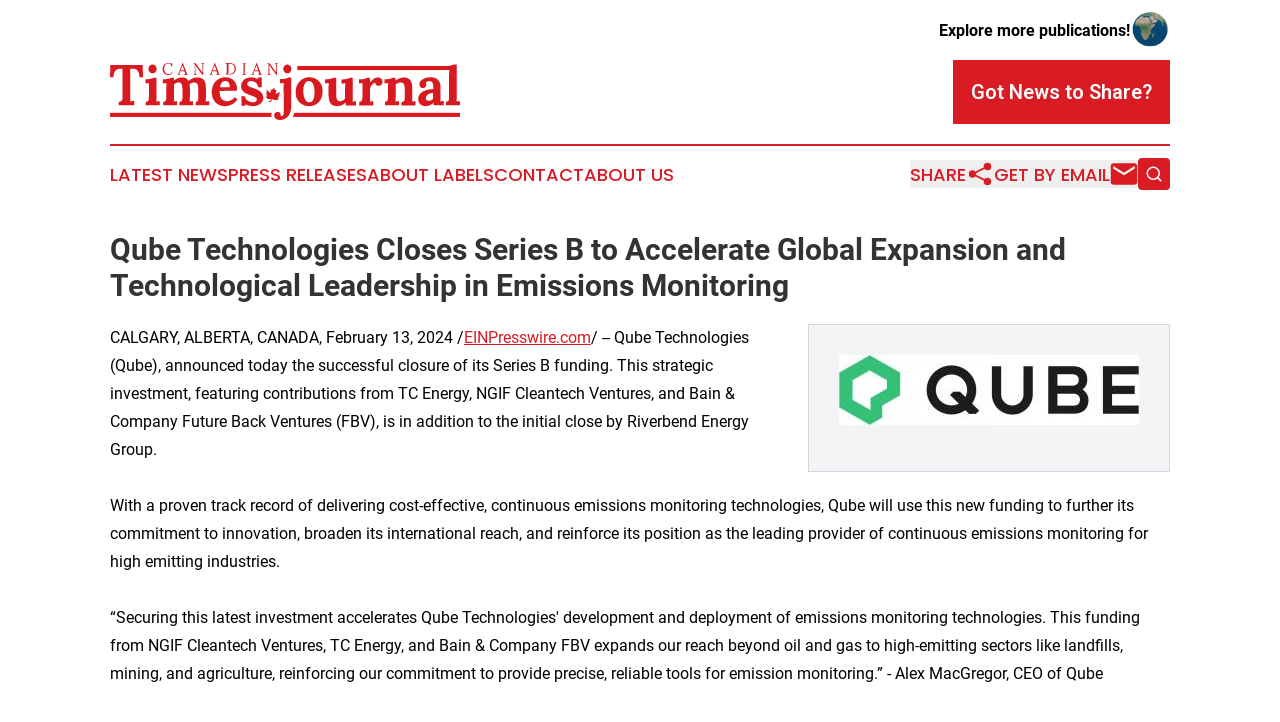

--- FILE ---
content_type: image/svg+xml
request_url: https://cdn.newsmatics.com/agp/sites/canadiantimesjournal-logo-1.svg
body_size: 20792
content:
<?xml version="1.0" encoding="UTF-8" standalone="no"?>
<!-- Generator: Adobe Illustrator 19.0.0, SVG Export Plug-In . SVG Version: 6.00 Build 0)  -->

<svg
   xmlns:dc="http://purl.org/dc/elements/1.1/"
   xmlns:cc="http://creativecommons.org/ns#"
   xmlns:rdf="http://www.w3.org/1999/02/22-rdf-syntax-ns#"
   xmlns:svg="http://www.w3.org/2000/svg"
   xmlns="http://www.w3.org/2000/svg"
   xmlns:sodipodi="http://sodipodi.sourceforge.net/DTD/sodipodi-0.dtd"
   xmlns:inkscape="http://www.inkscape.org/namespaces/inkscape"
   version="1.1"
   id="Layer_1"
   x="0px"
   y="0px"
   viewBox="0 0 400 70.300003"
   xml:space="preserve"
   sodipodi:docname="canadiantimesjournal-logo-b18-SVG_cropped.svg"
   width="400"
   height="70.300003"
   inkscape:version="0.92.3 (2405546, 2018-03-11)"><metadata
   id="metadata40"><rdf:RDF><cc:Work
       rdf:about=""><dc:format>image/svg+xml</dc:format><dc:type
         rdf:resource="http://purl.org/dc/dcmitype/StillImage" /></cc:Work></rdf:RDF></metadata><defs
   id="defs38" /><sodipodi:namedview
   pagecolor="#ffffff"
   bordercolor="#666666"
   borderopacity="1"
   objecttolerance="10"
   gridtolerance="10"
   guidetolerance="10"
   inkscape:pageopacity="0"
   inkscape:pageshadow="2"
   inkscape:window-width="640"
   inkscape:window-height="480"
   id="namedview36"
   showgrid="false"
   inkscape:zoom="0.835"
   inkscape:cx="200"
   inkscape:cy="35.2"
   inkscape:window-x="0"
   inkscape:window-y="0"
   inkscape:window-maximized="0"
   inkscape:current-layer="Layer_1" />
<style
   type="text/css"
   id="style2">
	.st0{fill:#D91920;}
	.st1{fill:#FFFFFF;}
</style>
<g
   id="XMLID_59_"
   transform="translate(0,-77.4)">
	<g
   id="XMLID_58_">
		<rect
   id="XMLID_60_"
   y="135.7"
   class="st0"
   width="400"
   height="4.5999999"
   x="0"
   style="fill:#d91920" />
	</g>
	<path
   id="XMLID_65_"
   class="st1"
   d="m 195,147.7 c -3.3,0 -6,-0.9 -7.8,-2.7 -2.4,-2.3 -2.8,-4.7 -2.8,-6.3 0,-2 0.7,-3.8 1.9,-5.3 1.4,-1.8 3.4,-2.7 5.8,-2.8 0.1,0 0.2,0 0.3,0 1.1,0 2.1,0.2 3,0.6 l -0.2,-23.4 c 0,-0.4 0,-0.7 0,-1.1 l -4,0.4 v -13 h 4 c 1.3,0 2.5,-0.1 3.4,-0.2 -0.5,-0.4 -1,-0.8 -1.4,-1.3 -1.6,-1.7 -2.4,-3.9 -2.4,-6.2 0,-2.4 0.9,-4.6 2.5,-6.3 1.7,-1.8 3.8,-2.7 6.2,-2.7 2.4,0 4.6,1 6.2,2.8 1.5,1.7 2.3,3.8 2.3,6.2 0,2.2 -0.7,4.2 -1.9,5.8 h 1.7 v 35 c 0,4.3 -0.7,8 -2,11 -1.4,3.2 -3.5,5.7 -6.2,7.3 -2.5,1.4 -5.4,2.2 -8.6,2.2 z"
   inkscape:connector-curvature="0"
   style="fill:#ffffff" />
	<g
   id="XMLID_3_">
		<g
   id="XMLID_4_">
			<path
   id="XMLID_55_"
   class="st0"
   d="m 187.5,107 c 0.1,0.8 0.2,1.5 0.6,2.2 0.5,0.9 1.1,1.1 2.1,0.7 0,0 0.1,0 0.1,0 0.1,0.2 0,0.3 -0.1,0.4 -0.4,0.9 -0.7,1.8 -0.8,2.8 -0.1,0.9 0.3,1.2 1.2,0.9 0.6,-0.2 1.1,-0.6 1.4,-1.1 0.1,-0.1 0.2,-0.3 0.3,-0.4 0.1,0.2 0,0.3 0,0.4 0,0.2 0.1,0.4 0.3,0.3 0.7,-0.2 1.3,-0.5 1.8,-0.9 0.1,-0.1 0.2,-0.2 0.4,-0.2 0,0.2 -0.1,0.3 -0.2,0.4 -0.5,0.9 -1,1.7 -1.3,2.6 0,0.1 -0.1,0.2 -0.1,0.3 -0.2,0.8 0,1 0.8,1.1 0,0.1 -0.1,0.2 -0.2,0.2 -0.5,0.3 -1,0.7 -1.4,1.1 -0.1,0.2 -0.3,0.3 -0.4,0.5 -0.4,0.6 -0.2,1.1 0.4,1.4 0.1,0 0.1,0 0.2,0.1 0.1,0.1 0.4,0 0.4,0.2 0,0.2 -0.2,0.3 -0.4,0.4 -1.1,0.8 -2.4,1.3 -3.8,1 -1,-0.2 -2,-0.5 -3,-1 -0.2,-0.1 -0.3,-0.1 -0.3,0.1 -0.4,1.6 -1.5,2.6 -3,3.2 -0.3,0.1 -0.6,0.2 -0.9,0.3 -0.1,0 -0.3,0 -0.4,-0.1 -0.1,-0.1 0,-0.3 0,-0.4 0,0 0,-0.1 0.1,-0.1 0.2,-0.5 0.5,-0.7 1,-0.9 1.1,-0.3 1.9,-0.9 2.4,-1.9 0.2,-0.3 0.2,-0.3 -0.2,-0.3 -1.1,0.1 -2.2,0.1 -3.3,-0.1 -0.7,-0.1 -1.3,-0.4 -1.9,-0.9 -0.5,-0.4 -0.9,-0.9 -1.3,-1.5 -0.1,-0.1 -0.1,-0.1 -0.1,-0.3 0.2,0 0.4,0 0.6,0 0.7,0 1.1,-0.5 0.9,-1.2 -0.2,-0.7 -0.6,-1.4 -1.1,-2 -0.1,-0.1 -0.2,-0.2 -0.3,-0.4 0,0 0.1,0 0.1,0 0.7,0.2 0.9,0 1,-0.7 0.1,-0.8 0,-1.6 -0.2,-2.4 -0.1,-0.4 -0.2,-0.8 -0.2,-1.3 0.2,0 0.2,0.1 0.2,0.2 0.4,0.5 0.8,1 1.4,1.4 0.4,0.3 0.5,0.3 0.6,-0.2 0,-0.1 0,-0.2 0.1,-0.2 0.1,0.1 0.1,0.3 0.1,0.4 0.2,0.8 0.6,1.4 1.3,1.8 0.5,0.4 0.9,0.2 1.1,-0.4 0.2,-0.5 0.2,-0.9 0.2,-1.4 0,-0.7 0,-1.4 -0.1,-2 0.2,0 0.2,0.1 0.3,0.2 0.6,0.5 1.2,0.6 1.8,0.1 0.7,-0.5 1.1,-1.2 1.5,-2 0.2,-0.4 0.3,-0.4 0.3,-0.4 z"
   inkscape:connector-curvature="0"
   style="fill:#d91920" />
		</g>
		<g
   id="XMLID_1_">
			<path
   id="XMLID_7_"
   class="st0"
   d="m 33.6,95.7 c 0,-2.2 -0.3,-4 -0.9,-5.5 -0.6,-1.4 -1.5,-2.5 -2.6,-3.2 -1.1,-0.7 -2.4,-1 -4,-1 h -2.9 v 31.2 c 0,1.1 0,2.2 -0.1,3.2 0,1 -0.1,1.8 -0.2,2.3 0.7,-0.1 1.6,-0.1 2.7,-0.2 1.1,0 1.8,0 2.2,0 v 4.7 H 10 v -4 c 0.9,0 1.7,-0.2 2.3,-0.4 0.6,-0.2 1.1,-0.7 1.5,-1.4 0.3,-0.7 0.5,-1.9 0.5,-3.5 V 86.1 H 11.5 C 9.2,86.1 7.4,86.9 6,88.5 4.7,90 4,92.5 4,95.8 H 0 L 0.3,82 h 37 l 0.4,13.8 h -4.1 z"
   inkscape:connector-curvature="0"
   style="fill:#d91920" />
			<path
   id="XMLID_9_"
   class="st0"
   d="m 40.9,123.2 c 1.1,0 2,-0.2 2.4,-0.7 0.5,-0.4 0.8,-1.1 0.9,-1.9 0.1,-0.8 0.2,-1.8 0.2,-2.8 v -10.1 c 0,-0.7 0,-1.6 0.1,-2.5 0,-1 0.1,-1.9 0.2,-2.8 -0.7,0 -1.4,0.1 -2.3,0.1 -0.9,0 -1.5,0.1 -2,0.1 V 98 c 1.9,0 3.5,-0.1 4.8,-0.3 1.3,-0.2 2.3,-0.4 3.1,-0.7 0.8,-0.3 1.3,-0.5 1.6,-0.8 h 3.3 v 21.3 c 0,0.6 0,1.4 -0.1,2.4 0,1 -0.1,2 -0.2,3 0.6,-0.1 1.4,-0.1 2.2,-0.2 0.8,0 1.4,0 1.8,0 v 4.6 h -16 z m 7.7,-31.9 c -1.4,0 -2.5,-0.5 -3.4,-1.5 -0.9,-1 -1.3,-2.2 -1.3,-3.5 0,-1.4 0.5,-2.6 1.4,-3.5 0.9,-1 2,-1.5 3.3,-1.5 1.3,0 2.4,0.5 3.3,1.5 0.9,1 1.3,2.2 1.3,3.5 0,1.4 -0.4,2.6 -1.2,3.5 -1,1 -2.1,1.5 -3.4,1.5 z"
   inkscape:connector-curvature="0"
   style="fill:#d91920" />
			<path
   id="XMLID_12_"
   class="st0"
   d="m 60.9,127.2 v -4 c 1.1,0 2,-0.2 2.4,-0.7 0.5,-0.4 0.8,-1.1 0.9,-1.9 0.1,-0.8 0.2,-1.8 0.2,-2.8 v -10.2 c 0,-0.7 0,-1.6 0.1,-2.5 0,-0.9 0.1,-1.8 0.2,-2.7 -0.7,0 -1.4,0.1 -2.3,0.1 -0.9,0 -1.5,0.1 -2,0.1 V 98 c 1.9,0 3.5,-0.1 4.8,-0.3 1.3,-0.2 2.3,-0.4 3.1,-0.7 0.8,-0.3 1.3,-0.5 1.6,-0.8 h 3 c 0.1,0.4 0.1,0.9 0.2,1.5 0.1,0.6 0.1,1.1 0.1,1.5 1.4,-1.1 2.9,-1.9 4.5,-2.5 1.6,-0.6 3.1,-0.9 4.5,-0.9 1.9,0 3.4,0.3 4.6,1 1.2,0.7 2.2,1.7 2.9,3 1.5,-1.2 3.1,-2.2 4.8,-2.9 1.8,-0.7 3.5,-1.1 5.1,-1.1 3.3,0 5.8,0.9 7.5,2.8 1.7,1.9 2.5,5.2 2.5,9.9 v 9 c 0,0.6 0,1.4 -0.1,2.4 0,1 -0.1,2 -0.2,3 0.6,-0.1 1.4,-0.1 2.2,-0.2 0.8,0 1.4,0 1.8,0 v 4.6 H 97.9 v -4 c 0.9,0 1.6,-0.2 2,-0.7 0.4,-0.5 0.7,-1.1 0.8,-1.9 0.1,-0.8 0.2,-1.8 0.2,-2.8 v -9.3 c 0,-2.6 -0.5,-4.5 -1.3,-5.5 -0.8,-1 -1.9,-1.5 -3.3,-1.6 -1.1,0 -2,0.1 -3,0.5 -0.9,0.4 -1.7,0.9 -2.5,1.5 0.2,0.8 0.3,1.7 0.4,2.7 0.1,1 0.1,2 0.1,3.1 0,1.4 0,2.7 0,4.1 0,1.3 0,2.7 0,4.1 0,0.6 0,1.4 -0.1,2.4 0,1 -0.1,2 -0.2,3 0.7,-0.1 1.4,-0.1 2.1,-0.2 0.8,0 1.4,0 1.8,0 v 4.6 H 79.4 v -4 c 1.1,0 1.8,-0.2 2.3,-0.7 0.5,-0.4 0.8,-1.1 0.9,-1.9 0.1,-0.8 0.2,-1.8 0.2,-2.8 l -0.1,-9.5 c 0,-2.6 -0.4,-4.5 -1.2,-5.4 -0.8,-1 -1.9,-1.5 -3.2,-1.5 -1,0 -2,0.2 -2.8,0.7 -0.9,0.4 -1.7,1 -2.3,1.6 0,0.5 0,1 0,1.5 0,0.5 0,1 0,1.5 v 10.7 c 0,0.6 0,1.4 -0.1,2.4 0,1 -0.1,2 -0.2,3 0.6,-0.1 1.3,-0.1 2,-0.2 0.7,0 1.2,0 1.6,0 v 4.6 H 60.9 Z"
   inkscape:connector-curvature="0"
   style="fill:#d91920" />
			<path
   id="XMLID_14_"
   class="st0"
   d="m 131.4,128.2 c -3,0 -5.6,-0.7 -7.9,-2 -2.3,-1.3 -4,-3.2 -5.3,-5.6 -1.3,-2.4 -1.9,-5.3 -1.9,-8.6 0,-2.8 0.6,-5.5 1.9,-8 1.3,-2.5 3,-4.5 5.3,-6 2.3,-1.5 5,-2.3 8,-2.3 1.7,0 3.4,0.2 5,0.7 1.6,0.5 3.1,1.3 4.4,2.4 1.3,1.1 2.4,2.7 3.2,4.6 0.8,2 1.2,4.4 1.1,7.3 l -20,0.4 c 0,2.2 0.3,4.2 0.8,5.9 0.5,1.7 1.5,3.1 2.7,4.1 1.3,1 2.9,1.5 5.1,1.5 0.8,0 1.7,-0.1 2.8,-0.4 1,-0.3 2.1,-0.8 3.2,-1.4 1.1,-0.7 2.1,-1.6 3,-2.7 l 2.7,2.6 c -1.5,2.1 -3,3.7 -4.7,4.7 -1.7,1.1 -3.3,1.8 -5,2.2 -1.5,0.4 -3,0.6 -4.4,0.6 z m -5.7,-21.3 h 11.2 c 0,-1.7 -0.3,-3.1 -0.7,-4.1 -0.4,-1 -1,-1.7 -1.7,-2.2 -0.7,-0.4 -1.6,-0.7 -2.6,-0.7 -1.8,0 -3.2,0.6 -4.2,1.9 -1,1.4 -1.7,3.1 -2,5.1 z"
   inkscape:connector-curvature="0"
   style="fill:#d91920" />
			<path
   id="XMLID_17_"
   class="st0"
   d="m 163.8,128.2 c -1.7,0 -3.5,-0.2 -5.1,-0.7 -1.7,-0.4 -3,-1 -3.9,-1.7 l 0.1,1.8 h -4.6 l -0.2,-10.5 h 4 c 0.1,1.2 0.6,2.3 1.5,3.4 0.9,1 2,1.8 3.4,2.4 1.4,0.6 2.9,0.9 4.6,0.9 0.7,0 1.4,-0.1 2,-0.3 0.6,-0.2 1.2,-0.5 1.6,-1 0.4,-0.5 0.6,-1 0.6,-1.7 0,-0.8 -0.3,-1.4 -0.8,-1.9 -0.5,-0.5 -1.3,-1 -2.4,-1.4 -1,-0.4 -2.3,-1 -3.9,-1.5 -1.3,-0.5 -2.5,-1 -3.8,-1.5 -1.3,-0.5 -2.5,-1.2 -3.5,-1.9 -1.1,-0.8 -1.9,-1.7 -2.6,-2.8 -0.7,-1.1 -1,-2.5 -1,-4.1 0,-1.2 0.2,-2.3 0.7,-3.5 0.4,-1.2 1.1,-2.2 2.1,-3.2 0.9,-1 2.1,-1.7 3.6,-2.3 1.4,-0.6 3.2,-0.9 5.2,-0.9 1.1,0 2.3,0.2 3.8,0.5 1.4,0.3 2.6,0.9 3.6,1.6 V 96 h 4.6 v 10.8 h -4 c -0.2,-1.4 -0.7,-2.6 -1.5,-3.7 -0.8,-1 -1.7,-1.8 -2.9,-2.3 -1.2,-0.5 -2.5,-0.8 -4,-0.8 -1,0 -1.9,0.2 -2.8,0.7 -0.8,0.5 -1.3,1.3 -1.3,2.5 0,0.9 0.3,1.7 1,2.2 0.7,0.5 1.5,1 2.7,1.4 1.1,0.4 2.4,0.8 3.8,1.3 2.1,0.7 3.9,1.5 5.5,2.4 1.6,0.9 2.9,2.1 3.8,3.4 0.9,1.3 1.4,2.9 1.4,4.8 0,2.1 -0.5,3.9 -1.6,5.2 -1.1,1.4 -2.4,2.4 -4.1,3.1 -1.9,0.8 -3.7,1.2 -5.6,1.2 z"
   inkscape:connector-curvature="0"
   style="fill:#d91920" />
			<path
   id="XMLID_19_"
   class="st0"
   d="m 194.2,143.7 c -2.3,0 -4,-0.5 -5,-1.6 -1.1,-1 -1.6,-2.2 -1.6,-3.4 0,-1.1 0.3,-2 1,-2.8 0.7,-0.8 1.6,-1.3 2.8,-1.3 1.1,0 2,0.3 2.7,1 0.7,0.7 1,1.6 1,2.6 0,0.2 0,0.3 0,0.5 0,0.2 -0.1,0.3 -0.1,0.5 0.2,0.2 0.6,0.2 1,0.2 0.8,0 1.3,-0.3 1.7,-0.8 0.3,-0.5 0.6,-1.1 0.7,-1.9 0.1,-0.7 0.2,-1.4 0.2,-2 l -0.2,-27.2 c 0,-0.7 0,-1.6 0.1,-2.5 0,-1 0.1,-1.9 0.2,-2.8 -0.7,0 -1.4,0.1 -2.3,0.1 -0.9,0 -1.5,0.1 -2,0.1 v -4.6 c 1.9,0 3.5,-0.1 4.8,-0.3 1.3,-0.2 2.3,-0.4 3.1,-0.7 0.8,-0.3 1.3,-0.5 1.6,-0.8 h 3.3 v 31 c 0,3.7 -0.6,6.9 -1.7,9.3 -1.1,2.5 -2.7,4.3 -4.6,5.5 -2.1,1.3 -4.3,1.9 -6.7,1.9 z m 8.5,-52.4 c -1.4,0 -2.5,-0.5 -3.4,-1.5 -0.9,-1 -1.3,-2.2 -1.3,-3.5 0,-1.4 0.5,-2.6 1.4,-3.5 0.9,-1 2,-1.5 3.3,-1.5 1.3,0 2.4,0.5 3.3,1.5 0.9,1 1.3,2.2 1.3,3.5 0,1.4 -0.4,2.6 -1.2,3.5 -0.9,1 -2,1.5 -3.4,1.5 z"
   inkscape:connector-curvature="0"
   style="fill:#d91920" />
			<path
   id="XMLID_22_"
   class="st0"
   d="m 227.7,128.2 c -2.9,0 -5.6,-0.6 -7.9,-1.9 -2.4,-1.3 -4.2,-3.1 -5.6,-5.4 -1.4,-2.3 -2,-5.1 -2,-8.3 0,-3.4 0.7,-6.3 2.1,-8.9 1.4,-2.5 3.3,-4.5 5.6,-5.9 2.3,-1.4 4.9,-2.1 7.7,-2.1 2.9,0 5.6,0.6 7.9,1.9 2.3,1.3 4.1,3.1 5.5,5.4 1.3,2.3 2,5.1 2,8.4 0,3.4 -0.7,6.4 -2,8.9 -1.3,2.5 -3.1,4.5 -5.4,5.8 -2.3,1.4 -4.9,2.1 -7.9,2.1 z m 0.2,-4.4 c 1.6,0 2.9,-0.6 3.7,-1.7 0.8,-1.1 1.4,-2.5 1.7,-4.1 0.3,-1.7 0.5,-3.4 0.5,-5.1 0,-1.5 -0.1,-3 -0.3,-4.6 -0.2,-1.5 -0.6,-2.9 -1.1,-4.2 -0.5,-1.3 -1.1,-2.3 -2,-3 -0.8,-0.8 -1.9,-1.1 -3.1,-1.1 -1.6,0 -2.8,0.6 -3.8,1.7 -0.9,1.1 -1.6,2.5 -2,4.1 -0.4,1.6 -0.6,3.4 -0.6,5.2 0,2.1 0.2,4.1 0.7,6.1 0.5,2 1.2,3.6 2.2,4.9 1,1.3 2.5,1.9 4.1,1.8 z"
   inkscape:connector-curvature="0"
   style="fill:#d91920" />
			<path
   id="XMLID_25_"
   class="st0"
   d="m 259.9,128.2 c -2.4,0 -4.4,-0.5 -5.9,-1.4 -1.5,-0.9 -2.6,-2.4 -3.2,-4.4 -0.6,-2 -1,-4.6 -1,-7.7 v -7 c 0,-0.7 0,-1.6 0.1,-2.5 0,-1 0.1,-1.9 0.1,-2.8 -0.7,0 -1.4,0.1 -2.3,0.1 -0.9,0 -1.5,0.1 -2,0.1 V 98 h 0.6 c 2.5,0 4.5,-0.2 6,-0.6 1.5,-0.4 2.4,-0.8 2.8,-1.2 h 3.4 v 18.7 c 0,2.6 0.3,4.6 1,5.9 0.7,1.3 1.8,1.9 3.3,1.9 1.1,0 2.1,-0.3 3.2,-0.9 1.1,-0.6 2,-1.3 2.7,-2 v -12 c 0,-0.7 0,-1.6 0.1,-2.5 0,-1 0.1,-1.9 0.2,-2.8 -0.7,0 -1.4,0.1 -2.3,0.1 -0.9,0 -1.5,0.1 -2,0.1 v -4.6 h 1.5 c 1.9,0 3.6,-0.2 5.1,-0.6 1.5,-0.4 2.4,-0.8 2.8,-1.2 h 3.4 v 21.3 c 0,0.6 0,1.4 -0.1,2.4 0,1 -0.1,2 -0.2,3 0.6,-0.1 1.4,-0.1 2.2,-0.2 0.8,0 1.4,0 1.8,0 v 4.6 h -11.6 c 0,-0.5 -0.1,-1.1 -0.2,-1.6 -0.1,-0.5 -0.1,-1.1 -0.2,-1.6 -1.3,1.1 -2.6,2 -4.1,2.9 -1.6,0.6 -3.3,1.1 -5.2,1.1 z"
   inkscape:connector-curvature="0"
   style="fill:#d91920" />
			<path
   id="XMLID_27_"
   class="st0"
   d="m 285,123.2 c 1.1,0 2,-0.2 2.4,-0.7 0.5,-0.4 0.8,-1.1 0.9,-1.9 0.1,-0.8 0.2,-1.8 0.2,-2.8 v -10.2 c 0,-0.7 0,-1.6 0.1,-2.5 0,-0.9 0.1,-1.8 0.2,-2.7 -0.7,0 -1.4,0.1 -2.3,0.1 -0.9,0 -1.5,0.1 -2,0.1 V 98 h 2.4 c 1.6,0 3,-0.2 4.4,-0.6 1.3,-0.4 2.2,-0.8 2.6,-1.2 h 3 c 0.1,0.4 0.1,1.2 0.2,2.3 0,1.1 0.1,2.1 0.1,3 1.1,-1.3 2.1,-2.4 3.1,-3.2 1,-0.8 1.9,-1.4 2.9,-1.8 1,-0.4 1.9,-0.6 2.9,-0.6 1.4,0 2.7,0.4 3.7,1.2 1.1,0.8 1.6,2.1 1.6,3.9 0,0.6 -0.1,1.3 -0.4,1.9 -0.3,0.7 -0.7,1.2 -1.3,1.7 -0.6,0.5 -1.4,0.7 -2.5,0.7 -0.8,0 -1.6,-0.2 -2.5,-0.7 -0.9,-0.5 -1.3,-1.4 -1.5,-2.8 -0.8,0 -1.6,0.3 -2.4,1 -0.8,0.7 -1.5,1.5 -2.2,2.4 -0.6,0.9 -1.1,1.8 -1.3,2.5 v 9.9 c 0,0.6 0,1.4 -0.1,2.4 0,1 -0.1,2 -0.2,3 0.6,-0.1 1.4,-0.1 2.2,-0.2 0.8,0 1.4,0 1.8,0 v 4.6 h -16 z"
   inkscape:connector-curvature="0"
   style="fill:#d91920" />
			<path
   id="XMLID_29_"
   class="st0"
   d="m 314.2,127.2 v -4 c 1.1,0 2,-0.2 2.4,-0.7 0.5,-0.4 0.8,-1.1 0.9,-1.9 0.1,-0.8 0.2,-1.8 0.2,-2.8 v -10.2 c 0,-0.7 0,-1.6 0.1,-2.5 0,-0.9 0.1,-1.8 0.2,-2.7 -0.7,0 -1.4,0.1 -2.3,0.1 -0.9,0 -1.5,0.1 -2,0.1 V 98 c 1.9,0 3.5,-0.1 4.8,-0.3 1.3,-0.2 2.3,-0.4 3.1,-0.7 0.8,-0.3 1.3,-0.5 1.6,-0.8 h 3 c 0.1,0.5 0.1,0.9 0.1,1.2 0,0.2 0,0.5 0,0.7 0,0.2 0.1,0.6 0.2,1.2 0.8,-0.6 1.7,-1.2 2.8,-1.7 1.1,-0.5 2.1,-0.9 3.2,-1.2 1.1,-0.3 2,-0.5 2.8,-0.5 3.7,0 6.4,1.1 8,3.2 1.6,2.1 2.3,5.6 2.3,10.3 v 8.2 c 0,0.6 0,1.4 -0.1,2.4 0,1 -0.1,2 -0.2,3 0.7,-0.1 1.4,-0.1 2.2,-0.2 0.8,0 1.4,0 1.8,0 v 4.6 h -16 v -4 c 1.1,0 2,-0.2 2.5,-0.7 0.5,-0.5 0.8,-1.1 1,-1.9 0.1,-0.8 0.2,-1.8 0.2,-2.8 l -0.1,-8.7 c 0,-2.6 -0.4,-4.6 -1.1,-5.9 -0.8,-1.3 -2,-1.9 -3.8,-1.9 -1,0 -2,0.2 -3,0.7 -1,0.4 -1.8,1 -2.5,1.6 0,0.6 0,1.1 0,1.7 0,0.6 0,1.2 0,1.7 v 10.3 c 0,0.6 0,1.4 -0.1,2.4 0,1 -0.1,2 -0.2,3 0.6,-0.1 1.4,-0.1 2.2,-0.2 0.8,0 1.4,0 1.8,0 v 4.6 h -16 z"
   inkscape:connector-curvature="0"
   style="fill:#d91920" />
			<path
   id="XMLID_31_"
   class="st0"
   d="m 370,127.2 c -0.1,-0.6 -0.1,-1 -0.2,-1.4 0,-0.4 -0.1,-0.8 -0.1,-1.4 -1.4,1.4 -2.8,2.4 -4.4,2.9 -1.5,0.6 -3.1,0.9 -4.7,0.9 -2.6,0 -4.6,-0.8 -6.1,-2.3 -1.5,-1.5 -2.2,-3.5 -2.2,-5.8 0,-2 0.5,-3.6 1.5,-5 1,-1.4 2.3,-2.5 4,-3.4 1.6,-0.9 3.5,-1.5 5.5,-2 2,-0.5 4,-0.7 6.1,-0.8 v -3.2 c 0,-1.1 -0.1,-2 -0.4,-2.9 -0.3,-0.9 -0.7,-1.5 -1.3,-2 -0.6,-0.5 -1.5,-0.7 -2.7,-0.7 -0.8,0 -1.5,0.2 -2.3,0.5 -0.7,0.3 -1.4,0.7 -1.9,1.2 0.3,0.4 0.5,0.8 0.6,1.2 0.1,0.4 0.1,0.8 0.1,1.1 0,0.8 -0.3,1.7 -1,2.5 -0.7,0.9 -1.7,1.3 -3.1,1.3 -1.2,0 -2.2,-0.5 -2.8,-1.3 -0.7,-0.8 -1,-1.8 -1,-2.9 0,-1.6 0.6,-3 1.7,-4.2 1.2,-1.2 2.7,-2.1 4.7,-2.8 2,-0.7 4.1,-1 6.5,-1 3.6,0 6.4,0.9 8.3,2.8 2,1.9 3,4.8 3,8.9 0,1.4 0,2.6 0,3.5 0,1 0,2 0,2.9 0,1 0,2.2 0,3.5 0,0.6 0,1.4 -0.1,2.4 0,1 -0.1,2 -0.2,3 0.7,-0.1 1.4,-0.1 2.2,-0.2 0.8,0 1.4,0 1.8,0 v 4.6 H 370 Z m -0.7,-14 c -1.1,0.1 -2.2,0.3 -3.2,0.6 -1,0.3 -1.9,0.7 -2.7,1.2 -0.8,0.5 -1.3,1.1 -1.8,1.8 -0.4,0.7 -0.6,1.5 -0.6,2.3 0,1.1 0.4,2 1.1,2.4 0.7,0.5 1.5,0.7 2.4,0.7 0.9,0 1.8,-0.2 2.6,-0.6 0.8,-0.4 1.5,-0.9 2.2,-1.6 0,-0.4 0,-0.8 0,-1.2 0,-0.4 0,-0.8 0,-1.2 0,-0.7 0,-1.5 0,-2.2 0,-0.8 0,-1.5 0,-2.2 z"
   inkscape:connector-curvature="0"
   style="fill:#d91920" />
			<path
   id="XMLID_34_"
   class="st0"
   d="m 384,123.2 c 1.1,0 2,-0.2 2.5,-0.7 0.5,-0.4 0.8,-1.1 0.9,-1.9 0.1,-0.8 0.2,-1.8 0.2,-2.8 V 92.7 c 0,-0.7 0,-1.6 0.1,-2.5 0,-1 0.1,-1.9 0.2,-2.8 -0.7,0 -1.4,0.1 -2.3,0.1 -0.9,0 -1.5,0.1 -2,0.1 V 83 c 1.9,0 3.5,-0.1 4.8,-0.3 1.3,-0.2 2.3,-0.4 3,-0.7 0.8,-0.3 1.3,-0.5 1.6,-0.8 h 3.3 v 36.2 c 0,0.6 0,1.4 -0.1,2.4 0,1 -0.1,2 -0.2,3 0.7,-0.1 1.4,-0.1 2.2,-0.2 0.8,0 1.4,0 1.8,0 v 4.6 h -16 z"
   inkscape:connector-curvature="0"
   style="fill:#d91920" />
		</g>
		<g
   id="XMLID_5_">
			<path
   id="XMLID_37_"
   class="st0"
   d="m 70.3,83.9 c -0.1,-1.2 -0.5,-2.1 -1.2,-2.7 -0.7,-0.6 -1.6,-1 -2.6,-1 -0.7,0 -1.3,0.1 -1.8,0.4 -0.6,0.3 -1.1,0.7 -1.5,1.2 -0.4,0.5 -0.8,1.1 -1,1.9 -0.2,0.7 -0.4,1.5 -0.4,2.5 0,1.2 0.2,2.2 0.7,3.1 0.4,0.9 1,1.6 1.8,2.1 0.7,0.5 1.6,0.7 2.5,0.7 0.8,0 1.6,-0.2 2.4,-0.5 0.8,-0.4 1.4,-0.9 1.9,-1.6 l 0.5,0.4 c -0.5,0.7 -1.1,1.3 -1.7,1.7 -0.6,0.4 -1.2,0.7 -1.8,0.8 -0.6,0.1 -1.2,0.2 -1.7,0.2 -0.9,0 -1.8,-0.2 -2.5,-0.5 -0.8,-0.3 -1.4,-0.8 -2,-1.4 -0.6,-0.6 -1,-1.3 -1.3,-2.1 -0.3,-0.8 -0.5,-1.7 -0.5,-2.6 0,-0.9 0.1,-1.7 0.4,-2.5 0.3,-0.8 0.7,-1.6 1.2,-2.2 0.5,-0.7 1.2,-1.2 2,-1.6 0.8,-0.4 1.7,-0.6 2.8,-0.6 0.7,0 1.3,0.1 2,0.3 0.6,0.2 1.2,0.5 1.8,0.8 l -0.1,-1 h 1 V 84 h -0.9 z"
   inkscape:connector-curvature="0"
   style="fill:#d91920" />
			<path
   id="XMLID_39_"
   class="st0"
   d="m 77.2,92.7 v -0.6 c 0.4,0 0.7,-0.1 0.8,-0.3 0.2,-0.2 0.4,-0.5 0.5,-0.8 0.1,-0.3 0.3,-0.7 0.5,-1.2 l 3.8,-10.3 h 0.4 L 87.3,90 c 0.1,0.3 0.2,0.6 0.3,1 0.1,0.4 0.2,0.8 0.1,1 0.2,0 0.4,0 0.6,0 0.2,0 0.4,0 0.6,0 v 0.8 h -4.2 v -0.6 c 0.5,0 0.8,-0.1 0.9,-0.3 0.1,-0.2 0.2,-0.4 0.2,-0.7 0,-0.3 -0.1,-0.5 -0.2,-0.7 l -0.6,-1.7 -4.8,0.1 -0.6,2 c -0.1,0.3 -0.2,0.5 -0.2,0.7 -0.1,0.2 -0.1,0.4 -0.2,0.6 0.2,0 0.5,0 0.7,0 0.2,0 0.5,0 0.7,0 V 93 h -3.4 z m 3.4,-4.8 h 4.3 L 83.6,84.4 C 83.5,84 83.3,83.6 83.2,83.3 83.1,82.9 82.9,82.5 82.8,82.2 v 0 c -0.1,0.3 -0.2,0.7 -0.4,1 -0.2,0.3 -0.3,0.7 -0.4,1.1 z"
   inkscape:connector-curvature="0"
   style="fill:#d91920" />
			<path
   id="XMLID_42_"
   class="st0"
   d="M 105.5,93 98.1,83.1 C 98,83 97.9,82.8 97.8,82.7 97.7,82.6 97.6,82.4 97.5,82.3 v 0 l 0.1,7.9 c 0,0.3 0,0.6 0,0.9 0,0.3 0,0.6 0,0.9 0.2,0 0.4,0 0.7,0 0.3,0 0.4,0 0.7,0 v 0.8 h -3.4 v -0.6 c 0.4,0 0.7,-0.1 0.8,-0.2 0.2,-0.2 0.3,-0.4 0.3,-0.6 0,-0.2 0.1,-0.4 0.1,-0.6 v -8.9 c 0,-0.2 0,-0.4 0,-0.6 0,-0.2 0,-0.4 0,-0.6 -0.2,0 -0.4,0 -0.6,0 -0.2,0 -0.4,0 -0.6,0 v -0.8 h 2.2 l 6.9,9.3 c 0.2,0.2 0.3,0.4 0.5,0.6 0.2,0.2 0.3,0.4 0.5,0.6 v 0 -8.4 c 0,-0.2 0,-0.5 0,-0.7 0,-0.2 0,-0.4 0,-0.6 -0.2,0 -0.4,0 -0.7,0 -0.2,0 -0.4,0 -0.7,0 v -0.8 h 3.4 v 0.6 c -0.5,0 -0.8,0.1 -0.9,0.3 -0.2,0.2 -0.3,0.5 -0.3,0.8 0,0.3 0,0.7 0,1.2 v 10.3 h -1 z"
   inkscape:connector-curvature="0"
   style="fill:#d91920" />
			<path
   id="XMLID_44_"
   class="st0"
   d="m 113.9,92.7 v -0.6 c 0.4,0 0.7,-0.1 0.8,-0.3 0.2,-0.2 0.4,-0.5 0.5,-0.8 0.1,-0.3 0.3,-0.7 0.5,-1.2 l 3.8,-10.3 h 0.4 L 124,90 c 0.1,0.3 0.2,0.6 0.3,1 0.1,0.4 0.2,0.8 0.1,1 0.2,0 0.4,0 0.6,0 0.2,0 0.4,0 0.6,0 v 0.8 h -4.2 v -0.6 c 0.5,0 0.8,-0.1 0.9,-0.3 0.1,-0.2 0.2,-0.4 0.2,-0.7 0,-0.3 -0.1,-0.5 -0.2,-0.7 l -0.6,-1.7 -4.8,0.1 -0.6,2 c -0.1,0.3 -0.2,0.5 -0.2,0.7 -0.1,0.2 -0.1,0.4 -0.2,0.6 0.2,0 0.5,0 0.7,0 0.2,0 0.5,0 0.7,0 V 93 h -3.4 z m 3.4,-4.8 h 4.3 l -1.3,-3.5 c -0.1,-0.4 -0.3,-0.8 -0.4,-1.1 -0.1,-0.4 -0.3,-0.8 -0.4,-1.1 v 0 c -0.1,0.3 -0.2,0.7 -0.4,1 -0.1,0.3 -0.3,0.7 -0.4,1.1 z"
   inkscape:connector-curvature="0"
   style="fill:#d91920" />
			<path
   id="XMLID_47_"
   class="st0"
   d="m 132.1,92.1 c 0.5,0 0.8,-0.1 1,-0.3 0.2,-0.2 0.3,-0.5 0.3,-0.8 0,-0.3 0,-0.7 0,-1.2 v -8 c 0,-0.2 0,-0.5 0,-0.7 0,-0.2 0,-0.4 0,-0.6 -0.2,0 -0.4,0 -0.7,0 -0.2,0 -0.4,0 -0.7,0 v -0.8 h 4.4 c 1.1,0 2.1,0.1 3,0.4 0.9,0.3 1.7,0.7 2.4,1.2 0.7,0.5 1.2,1.2 1.5,2 0.4,0.8 0.5,1.8 0.5,2.9 0,0.8 -0.1,1.7 -0.4,2.4 -0.3,0.8 -0.7,1.5 -1.3,2.1 -0.6,0.6 -1.3,1.1 -2.2,1.4 -0.9,0.4 -1.9,0.5 -3.1,0.5 h -4.9 v -0.5 z m 2.9,-1.6 c 0,0.3 0,0.6 0,0.8 0,0.2 0,0.4 0,0.6 0.3,0 0.6,0 0.9,0 0.3,0 0.5,0 0.7,0 0.2,0 0.3,0 0.4,0 0.8,0 1.5,-0.1 2.2,-0.4 0.6,-0.3 1.2,-0.7 1.7,-1.2 0.5,-0.5 0.8,-1.1 1.1,-1.8 0.3,-0.7 0.4,-1.5 0.4,-2.3 0,-1.2 -0.2,-2.2 -0.6,-3 -0.4,-0.9 -1.1,-1.5 -1.9,-2 -0.9,-0.5 -2,-0.7 -3.3,-0.7 -0.5,0 -0.8,0.1 -0.9,0.3 -0.2,0.2 -0.3,0.4 -0.3,0.8 0,0.3 0,0.7 0,1.2 v 7.7 z"
   inkscape:connector-curvature="0"
   style="fill:#d91920" />
			<path
   id="XMLID_50_"
   class="st0"
   d="m 155.3,80.4 c -0.5,0 -0.8,0.1 -0.9,0.3 -0.2,0.2 -0.3,0.5 -0.3,0.8 0,0.3 0,0.7 0,1.2 v 7.8 c 0,0.3 0,0.6 0,0.9 0,0.2 0,0.4 0,0.6 0.2,0 0.4,0 0.7,0 0.2,0 0.4,0 0.7,0 v 0.8 h -4.1 v -0.6 c 0.5,0 0.8,-0.1 1,-0.3 0.2,-0.2 0.3,-0.5 0.3,-0.8 0,-0.3 0,-0.7 0,-1.2 v -8 c 0,-0.2 0,-0.5 0,-0.7 0,-0.2 0,-0.4 0,-0.6 -0.2,0 -0.4,0 -0.7,0 -0.2,0 -0.4,0 -0.7,0 v -0.8 h 4.1 v 0.6 z"
   inkscape:connector-curvature="0"
   style="fill:#d91920" />
			<path
   id="XMLID_52_"
   class="st0"
   d="m 161.8,92.7 v -0.6 c 0.4,0 0.7,-0.1 0.8,-0.3 0.2,-0.2 0.4,-0.5 0.5,-0.8 0.1,-0.3 0.3,-0.7 0.5,-1.2 l 3.8,-10.3 h 0.4 l 4.1,10.5 c 0.1,0.3 0.2,0.6 0.3,1 0.1,0.4 0.2,0.8 0.1,1 0.2,0 0.4,0 0.6,0 0.2,0 0.4,0 0.6,0 v 0.8 h -4.2 v -0.6 c 0.5,0 0.8,-0.1 0.9,-0.3 0.1,-0.2 0.2,-0.4 0.2,-0.7 0,-0.3 -0.1,-0.5 -0.2,-0.7 l -0.6,-1.7 -4.8,0.1 -0.6,2 c -0.1,0.3 -0.2,0.5 -0.2,0.7 -0.1,0.2 -0.1,0.4 -0.2,0.6 0.2,0 0.5,0 0.7,0 0.2,0 0.5,0 0.7,0 V 93 h -3.4 z m 3.4,-4.8 h 4.3 l -1.3,-3.5 c -0.1,-0.4 -0.3,-0.8 -0.4,-1.1 -0.1,-0.4 -0.3,-0.8 -0.4,-1.1 v 0 c -0.1,0.3 -0.2,0.7 -0.4,1 -0.2,0.3 -0.3,0.7 -0.4,1.1 z"
   inkscape:connector-curvature="0"
   style="fill:#d91920" />
			<path
   id="XMLID_56_"
   class="st0"
   d="m 190.1,93 -7.4,-9.9 c -0.1,-0.1 -0.2,-0.3 -0.3,-0.4 -0.1,-0.1 -0.2,-0.3 -0.3,-0.4 v 0 l 0.1,7.9 c 0,0.3 0,0.6 0,0.9 0,0.3 0,0.6 0,0.9 0.2,0 0.4,0 0.7,0 0.2,0 0.4,0 0.7,0 v 0.8 H 180 v -0.6 c 0.4,0 0.7,-0.1 0.8,-0.2 0.2,-0.2 0.3,-0.4 0.3,-0.6 0,-0.2 0.1,-0.4 0.1,-0.6 v -8.9 c 0,-0.2 0,-0.4 0,-0.6 0,-0.2 0,-0.4 0,-0.6 -0.2,0 -0.4,0 -0.6,0 -0.2,0 -0.4,0 -0.6,0 v -0.8 h 2.2 l 6.9,9.3 c 0.2,0.2 0.3,0.4 0.5,0.6 0.2,0.2 0.3,0.4 0.5,0.6 v 0 -8.4 c 0,-0.2 0,-0.5 0,-0.7 0,-0.2 0,-0.4 0,-0.6 -0.2,0 -0.4,0 -0.7,0 -0.2,0 -0.4,0 -0.7,0 v -0.8 h 3.4 v 0.6 c -0.5,0 -0.8,0.1 -0.9,0.3 -0.2,0.2 -0.3,0.5 -0.3,0.8 0,0.3 0,0.7 0,1.2 v 10.3 h -0.8 z"
   inkscape:connector-curvature="0"
   style="fill:#d91920" />
		</g>
		<g
   id="XMLID_6_">
			<rect
   id="XMLID_36_"
   x="214.10001"
   y="83"
   class="st0"
   width="169.89999"
   height="4.5999999"
   style="fill:#d91920" />
		</g>
	</g>
</g>
</svg>